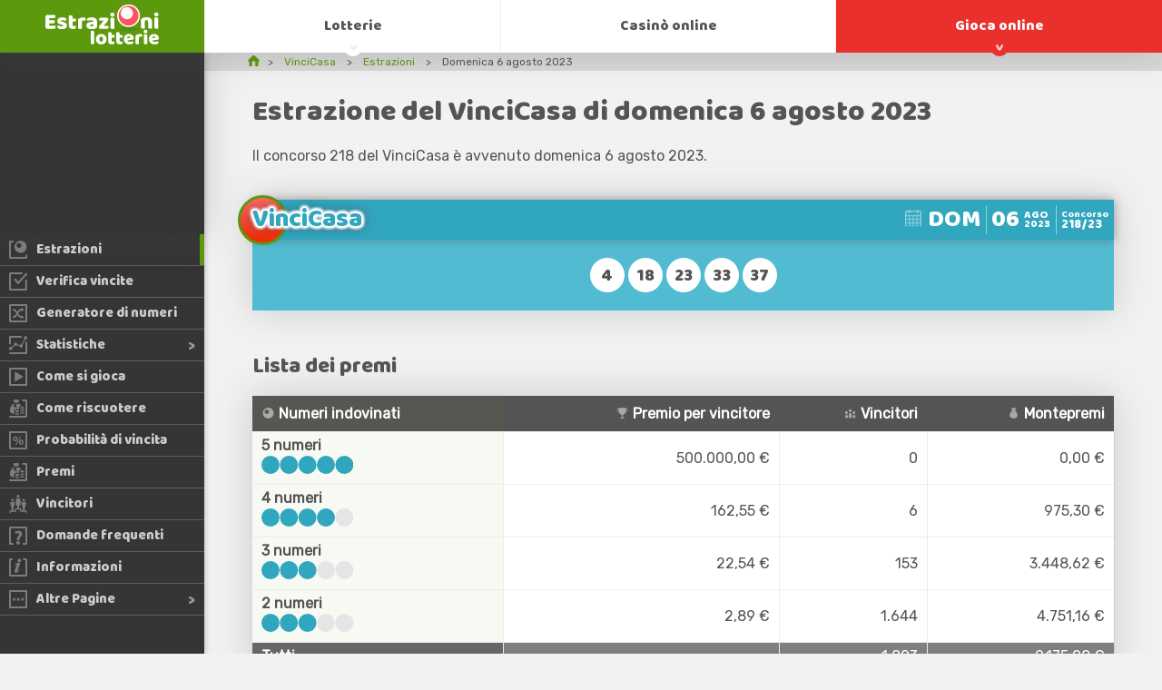

--- FILE ---
content_type: text/html; charset=utf-8
request_url: https://estrazionilotterie.it/vincicasa/estrazioni/2023-08-06
body_size: 4159
content:

<!DOCTYPE html>
<html lang="it">
<head>

	<title>Estrazione VinciCasa del giorno domenica 6 agosto 2023</title>
	<meta charset="utf-8">
	<meta name="description" content="Consulta i risultati e i premi dell’estrazione VinciCasa avvenuta il giorno domenica 6 agosto 2023. Confronta i numeri che hai giocato con quelli estratti e scopri se sei un grande vincitore del VinciCasa.">
	<meta name="keywords" content="estrazione vincicasa, vincicasa risultati estrazione del giorno domenica 6 agosto 2023, vincicasa domenica 6 agosto 2023">
	<meta name="viewport" content="width=device-width, initial-scale=1.0">
	<meta name="author" content="EstrazioniLotterie.it">
	<meta name="HandheldFriendly" content="True">

	
	
	
	
	<link rel="apple-touch-icon" href="/apple-touch-icon.png">
	<link rel="shortcut icon" type="image/x-icon" href="/favicon.ico">
	<link href="https://fonts.googleapis.com/css?family=Baloo|Rubik&display=swap" rel="stylesheet"> 
	<link href="/css/styles?v=aSBcnL9V96UKsVIB0RPPl8_Rqd9l7nZZXFGCNH5CFU01" rel="stylesheet"/>

	
	<script>
		function addLoadEvent(e){var t=window.onload;if(typeof window.onload!="function"){window.onload=e}else{window.onload=function(){if(t){t()}e()}}};
		function addResizeEvent(e){var t=window.onresize;if(typeof window.onresize!="function"){window.onresize=e}else{window.onresize=function(){if(t){t()}e()}}};
		function addScrollEvent(e){var t=window.onscroll;if(typeof window.onscroll!="function"){window.onscroll=e}else{window.onscroll=function(){if(t){t()}e()}}};
	</script>
	
	<link rel="amphtml" href="https://estrazionilotterie.it/amp/vincicasa/estrazioni/2023-08-06">

	
	<script async src="https://www.googletagmanager.com/gtag/js?id=G-QB89E97B7Z"></script>
	<script>
		window.dataLayer=window.dataLayer||[];
		function gtag(){dataLayer.push(arguments);}
		gtag('js',new Date());
		gtag('config','G-QB89E97B7Z');
	</script>
	
</head>
<body>

	<header>

		<div id="logo">
			<a href="/" title="Estrazionelotterie.it Homepage">
				<img src="/images/logo.svg" alt="Estrazionilotterie.it logo">
			</a>
		</div>
		
		<nav>
			<ul id="menu" class="menu ul-reset">
				<li class="menu_item -lottery">
					<a href="/lotto" title="Lotto" class="menu_link">Lotto</a>
				</li>
				<li class="menu_item -lottery">
					<a href="/superenalotto" title="SuperEnalotto" class="menu_link">SuperEnalotto</a>
				</li>
				<li class="menu_item -lottery">
					<a href="/simbolotto" title="Simbolotto" class="menu_link">Simbolotto</a>
				</li>
				<li class="menu_item -lottery">
					<a href="/lotteria-degli-scontrini" title="Lotteria degli scontrini" class="menu_link">Lotteria degli scontrini</a>
				</li>
				<li class="menu_item -lotteries">
					<a href="javascript:void(0);" title="Lotterie" class="menu_link sub js-sub">Lotterie</a>
					<ul class="submenu ul-reset fx">
						<li class="submenu_head fx -md">
							<div class="submenu_back"><span>&lt;</span></div>
						</li>
						<li class="submenu_col">
							<ul class="submenu_list ul-reset">
								<li class="submenu_lottery"><a href="/lotto" title="Lotto"><div class="l-title -sm -italianlotto">Lotto</div></a></li>
								<li class="submenu_lottery"><a href="/10elotto" title="10eLotto"><div class="l-title -sm -italian10elotto">10eLotto</div></a></li>
								<li class="submenu_lottery"><a href="/superenalotto" title="SuperEnalotto"><div class="l-title -sm -superenalotto">SuperEnalotto</div></a></li>
								<li class="submenu_lottery"><a href="/millionday" title="MillionDay"><div class="l-title -sm -millionday">MillionDay</div></a></li>
								<li class="submenu_lottery"><a href="/eurojackpot" title="Eurojackpot"><div class="l-title -sm -eurojackpot">Eurojackpot</div></a></li>
								<li class="submenu_lottery"><a href="/sivincetutto" title="SiVinceTutto"><div class="l-title -sm -sivincetutto">SiVinceTutto</div></a></li>
								<li class="submenu_lottery"><a href="/vincicasa" title="VinciCasa"><div class="l-title -sm -vincicasa">VinciCasa</div></a></li>
								<li class="submenu_lottery"><a href="/lotteria-italia" title="Lotteria Italia"><div class="l-title -sm -lotteriaitalia">Lotteria Italia</div></a></li>
								<li class="submenu_lottery"><a href="/win-for-life" title="Win For Life"><div class="l-title -sm -italianwinforlife">Win For Life</div></a></li>
								<li class="submenu_lottery"><a href="/simbolotto" title="Simbolotto"><div class="l-title -sm -simbolotto">Simbolotto</div></a></li>
								<li class="submenu_lottery"><a href="/play-your-date" title="Play Your Date"><div class="l-title -sm -play-your-date">Play Your Date</div></a></li>
								<li class="submenu_lottery"><a href="/lotteria-degli-scontrini" title="Lotteria degli scontrini"><div class="l-title -sm -millionday">Lotteria degli scontrini</div></a></li>
							</ul>
						</li>
					</ul>
				</li>
				<li class="menu_item -lottery -active">
					<a href="/altre-lotterie" title="Altre lotterie" class="menu_link sub js-sub">Altre lotterie</a>
					<ul class="submenu ul-reset fx">
						<li class="submenu_head fx -md">
							<div class="submenu_back">
								<span>&lt;</span>
							</div>
						</li>
						<li class="submenu_col">
							<ul class="submenu_list ul-reset">
								<li class="submenu_lottery"><a href="/eurojackpot" title="Eurojackpot" class="fx -bt"><div class="l-title -sm -eurojackpot">Eurojackpot</div></a></li>
								<li class="submenu_lottery"><a href="/sivincetutto" title="SiVinceTutto"><div class="l-title -sm -sivincetutto">SiVinceTutto</div></a></li>
								<li class="submenu_lottery"><a href="/vincicasa" title="VinciCasa"><div class="l-title -sm -vincicasa">VinciCasa</div></a></li>
								<li class="submenu_lottery"><a href="/lotteria-italia" title="Lotteria Italia"><div class="l-title -sm -lotteriaitalia">Lotteria Italia</div></a></li>
								<li class="submenu_lottery"><a href="/win-for-life" title="Win For Life"><div class="l-title -sm -italianwinforlife">Win For Life</div></a></li>
								<li class="submenu_lottery"><a href="/millionday" title="MillionDay"><div class="l-title -sm -millionday">MillionDay</div></a></li>
								<li class="submenu_lottery"><a href="/10elotto" title="10eLotto"><div class="l-title -sm -italian10elotto">10eLotto</div></a></li>
								<li class="submenu_lottery"><a href="/play-your-date" title="Play Your Date"><div class="l-title -sm -play-your-date">Play Your Date</div></a></li>
							</ul>
						</li>
					</ul>
				</li>
				<li class="menu_item">
					<a href="/casino" title="Casinò online" class="menu_link">Casinò online</a>
				</li>
				<li class="menu_item">
					<a href="/gioca" title="Gioca online al Lotto, SuperEnalotto, MillionDay e altre lotterie" class="menu_link -red sub js-sub">Gioca online</a>
					<ul class="submenu ul-reset fx">
						<li class="submenu_head fx -md">
							<div class="submenu_back"><span>&lt;</span></div>
						</li>
						<li class="submenu_col">
							<ul class="submenu_list ul-reset">
								
							</ul>
						</li>
					</ul>
				</li>
			</ul>
		</nav>

		<div id="menu_toggle" class="burger">
			<span></span>
		</div>

	</header>
	<aside id="sidebar" class="sidebar">

	
		<div class="casinos ul-reset m-hidden">
			
		</div>
	
	
	<ul class="ul-reset nav">
		<li class="_item -active">
			<a href="/vincicasa/estrazioni" title="Estrazioni" class="fx -md -nowrap"><img src="/images/icons/results.svg" alt="Estrazioni"><span>Estrazioni</span></a>
		</li>
		<li class="_item">
			<a href="/vincicasa/verifica-vincite" title="Verifica vincite" class="fx -md -nowrap"><img src="/images/icons/checker.svg" alt="Verifica vincite"><span>Verifica vincite</span></a>
		</li>
		<li class="_item">
			<a href="/vincicasa/generatore-di-numeri" title="Generatore di numeri" class="fx -md -nowrap"><img src="/images/icons/generator.svg" alt="Generatore di numeri"><span>Generatore di numeri</span></a>
		</li>
		<li class="_item _sub">
			<a href="/vincicasa/statistiche" title="Statistiche" class="fx -md -nowrap"><img src="/images/icons/statistics.svg" alt="Statistiche"><span>Statistiche</span></a>
			<ul class="ul-reset subnav -aligntop m-hidden">
				<li><a href="/vincicasa/statistiche/frequenti" title="Frequenti" class="fx -md -nowrap"><img src="/images/icons/statistics.svg" alt="Frequenti"><span>Frequenti</span></a></li>
				<li><a href="/vincicasa/statistiche/ritardatari" title="Ritardatari" class="fx -md -nowrap"><img src="/images/icons/statistics.svg" alt="Ritardatari"><span>Ritardatari</span></a></li>
			</ul>
		</li>
		<li class="_item">
			<a href="/vincicasa/come-si-gioca" title="Come si gioca" class="fx -md -nowrap"><img src="/images/icons/play.svg" alt="Come si gioca"><span>Come si gioca</span></a>
		</li>
		<li class="_item">
			<a href="/come-riscuotere" title="Come riscuotere" class="fx -md -nowrap"><img src="/images/icons/claim.svg" alt="Come riscuotere"><span>Come riscuotere</span></a>
		</li>
		<li class="_item">
			<a href="/vincicasa/probabilita-di-vincita" title="Probabilità di vincita" class="fx -md -nowrap"><img src="/images/icons/odds.svg" alt="Probabilità di vincita"><span>Probabilità di vincita</span></a>
		</li>
		<li class="_item">
			<a href="/vincicasa/premi" title="Premi" class="fx -md -nowrap"><img src="/images/icons/claim.svg" alt="Premi"><span>Premi</span></a>
		</li>
		<li class="_item">
			<a href="/vincicasa/vincitori" title="Vincitori" class="fx -md -nowrap"><img src="/images/icons/winners2.svg" alt="Vincitori"><span>Vincitori</span></a>
		</li>
		<li class="_item">
			<a href="/vincicasa/domande-frequenti" title="Domande frequenti" class="fx -md -nowrap"><img src="/images/icons/faq.svg" alt="Domande frequenti"><span>Domande frequenti</span></a>
		</li>
		<li class="_item">
			<a href="/informazioni" title="Informazioni" class="fx -md -nowrap"><img src="/images/icons/info.svg" alt="Informazioni"><span>Informazioni</span></a>
		</li>
		<li class="_item _sub _full">
			<a href="javascript:void(0);" title="Altre Pagine" class="fx -md -nowrap m-hidden"><img src="/images/icons/more.svg" alt="Altre Pagine"><span>Altre Pagine</span></a>
			<ul class="ul-reset subnav -alignbottom">
				<li><a href="/vincicasa/storia" title="Storia" class="fx -md -nowrap"><img src="/images/icons/history.svg" alt="Storia"><span>Storia</span></a></li>
			</ul>
		</li>
	</ul>
	
	<div id="sidebar_toggle" class="burger -abs"><span></span></div>
	
</aside>

<div id="app">

	<ol class="breadcrumb ul-reset" itemscope="" itemtype="http://schema.org/BreadcrumbList">
		<li itemprop="itemListElement" itemscope="" itemtype="http://schema.org/ListItem">
			<meta itemprop="position" content="1">
			<a href="/" title="Home" itemprop="item" aria-label="Home">
				<span itemprop="name">Home</span>
			</a>
		</li>
		<li itemprop="itemListElement" itemscope="" itemtype="http://schema.org/ListItem">
			<meta itemprop="position" content="2">
			<a href="/vincicasa" title="VinciCasa" itemprop="item">
				<span itemprop="name">VinciCasa</span>
			</a>
		</li>
		<li itemprop="itemListElement" itemscope="" itemtype="http://schema.org/ListItem">
			<meta itemprop="position" content="2">
			<a href="/vincicasa/estrazioni" title="Estrazioni" itemprop="item">
				<span itemprop="name">Estrazioni</span>
			</a>
		</li>
		<li>Domenica 6 agosto 2023</li>
	</ol>

	<main>

		<div id="content">
	
			<h1>Estrazione del VinciCasa di domenica 6 agosto 2023</h1>
			<p>Il concorso 218 del VinciCasa è avvenuto domenica 6 agosto 2023.</p>
			
			<div class="row">
				<div class="col">
					<div class="l-box -vincicasa">
					
						<div class="_head fx -bt -md">
							
								<div><span class="l-title -vincicasa">VinciCasa</span></div>
							
							<div class="date">
								<div class="day">
									<span>dom</span>
								</div>
								<div class="day fx -md">
									<span>06</span>
									<span>ago<br>2023</span>
								</div>
								<div class="draw-number">
									<span>Concorso</span>
									218/23
								</div>
							</div>
						</div>
						
						<div class="_body">
							<ul class="balls -lg">
								
									<li class="ball">4</li>
								
									<li class="ball">18</li>
								
									<li class="ball">23</li>
								
									<li class="ball">33</li>
								
									<li class="ball">37</li>
								
							</ul>
						</div>
						
					</div>
				</div>
			</div>
			
			<h2>Lista dei premi</h2>
			<table class="_numbers -right">
				
					<thead>
						<tr>
							<th><img src="/images/icons/number.svg" alt="Numeri indovinati"> Numeri indovinati</th>
							<th><img src="/images/icons/matched.svg" alt="Premi per vincitore"> Premio per vincitore</th>
							<th><img src="/images/icons/winners-white.svg" alt="Numero totale di vincitori"> Vincitori</th>
							<th><img src="/images/icons/moneybag.svg" alt="Montepremi"> Montepremi</th>
						</tr>
					</thead>
				
				<tbody>
					
						<tr>
							<td>
								<div><strong>5 numeri</strong></div>
								
									<img src="/images/balls/vincicasa/prize-10.svg" alt="5 numeri" width="163" height="20" loading="lazy">
								
							</td>
							<td>
								500.000,00 &euro;
							</td>
							<td>
								0
							</td>
							<td>
								0,00 &euro;
							</td>
						</tr>
					
						<tr>
							<td>
								<div><strong>4 numeri</strong></div>
								
									<img src="/images/balls/vincicasa/prize-7.svg" alt="4 numeri" width="163" height="20" loading="lazy">
								
							</td>
							<td>
								162,55 &euro;
							</td>
							<td>
								6
							</td>
							<td>
								975,30 &euro;
							</td>
						</tr>
					
						<tr>
							<td>
								<div><strong>3 numeri</strong></div>
								
									<img src="/images/balls/vincicasa/prize-4.svg" alt="3 numeri" width="163" height="20" loading="lazy">
								
							</td>
							<td>
								22,54 &euro;
							</td>
							<td>
								153
							</td>
							<td>
								3.448,62 &euro;
							</td>
						</tr>
					
						<tr>
							<td>
								<div><strong>2 numeri</strong></div>
								
									<img src="/images/balls/vincicasa/prize-27.svg" alt="2 numeri" width="163" height="20" loading="lazy">
								
							</td>
							<td>
								2,89 &euro;
							</td>
							<td>
								1.644
							</td>
							<td>
								4.751,16 &euro;
							</td>
						</tr>
					
						<tr class="totals">
							<td>
								<div><strong>Tutti</strong></div>
								
							</td>
							<td>
								-
							</td>
							<td>
								1.803
							</td>
							<td>
								9.175,08 &euro;
							</td>
						</tr>
					
				</tbody>
			</table>
			
			<br class="clearboth">

			
			
			<div class="estimated-jackpot">Ogni giorno puoi vincere una casa e 200.000€</div>

		</div>
	
	</main>
	
</div>

	<footer>
		<div class="footer_top">
			<div class="_wrap fx -bt -md">
				<div class="fx">
					<ul class="ul-reset">
						<li><a href="/mappa-del-sito" title="Mappa del sito">Mappa del sito</a></li>
						<li><a href="/contattaci" title="Contattaci">Contattaci</a></li>
					</ul>
					<ul class="ul-reset">
						<li><a href="/disclaimer" title="Disclaimer">Disclaimer</a></li>
						<li><a href="/informativa-sui-cookies" title="Informativa sui cookies">Informativa sui cookies</a></li>
					</ul>
				</div>
				<div class="fx -cn -md">
					<img src="/images/logo.svg" alt="EstrazioniLotterie.it" class="footer_logo"  width="125" height="44" loading="lazy">
					<div class="social">
						<a href="https://www.facebook.com/EstrazioniLotterie" title="Facebook" target="_blank" rel="nofollow noopener">
							<img src="/images/icons/icon-facebook.svg" alt="Facebook" width="32" height="32" loading="lazy">
						</a>
						<a href="https://twitter.com/lottoelotterie" title="X" target="_blank" rel="nofollow noopener">
							<img src="/images/icons/icon-twitter.svg" alt="X" width="32" height="32" loading="lazy">
						</a>
					</div>
				</div>
			</div>
		</div>

		<div class="footer_bottom">
			<div class="_wrap -bt -md">
				<div>Copyright &copy; 2026 EstrazioniLotterie.it</div>
			</div>
		</div>
		
	</footer>
	
	<script src="/js/functions?v=ab0pa3FgC46yhQ6o5ZaULMhvhq3oP24HrRHRYxfITms1"></script>

	
	
	

</body>
</html>

--- FILE ---
content_type: image/svg+xml
request_url: https://estrazionilotterie.it/images/balls/vincicasa/prize-27.svg
body_size: -61
content:
<svg height="47" viewBox="0 0 239 47" width="239" xmlns="http://www.w3.org/2000/svg"><g fill="#31a6bf"><circle cx="23.5" cy="23.5" r="23.5"/><circle cx="71.5" cy="23.5" r="23.5"/><circle cx="119.5" cy="23.5" r="23.5"/></g><circle cx="167.5" cy="23.5" fill="#e5e5e5" r="23.5"/><circle cx="215.5" cy="23.5" fill="#e5e5e5" r="23.5"/></svg>

--- FILE ---
content_type: image/svg+xml
request_url: https://estrazionilotterie.it/images/icons/info.svg
body_size: 260
content:
<svg height="108" viewBox="0 0 108 108" width="108" xmlns="http://www.w3.org/2000/svg"><path d="m87.7 5.5h14.8v97h-97v-97h10.2" style="fill:none;stroke:#fff;stroke-width:11;stroke-linecap:round;stroke-linejoin:round;stroke-miterlimit:10"/><g fill="#fff"><path d="m45.8 35.7c-1.3 3.4-2.5 6.4-3.6 9.4-3.3 9.8-6.7 19.6-9.6 29.5-1.7 5.7.7 9.6 5.7 10.3 1.8.3 3.8.2 5.6-.2 11.1-2.5 16-11.5 21-20.3-1.1.8-2 1.8-2.9 2.8-2.8 3-6 5.5-9.9 6.8-.6.2-1.6.1-2.1-.2-.3-.2-.1-1.3 0-1.9.2-.8.6-1.6 1-2.4 4.3-10.4 8.7-20.8 12.9-31.3.7-1.8 1.2-4 1-5.9-.4-3.5-4-6-8.5-5.9-11.7.2-20.1 6-26.1 15.8-.2.4-.2.9-.4 1.7 5-3.7 9.1-8.2 15.9-8.2z"/><circle cx="60.5" cy="13" r="11"/></g></svg>

--- FILE ---
content_type: image/svg+xml
request_url: https://estrazionilotterie.it/images/icons/moneybag.svg
body_size: 159
content:
<svg height="174" viewBox="0 0 174 174" width="174" xmlns="http://www.w3.org/2000/svg"><g fill="#fff"><path d="m117.4 50.7c12.2 16.5 78.1 111.8-28.7 120.3-3.5.2-6.5-2.5-6.5-6l1.2-110.8c0-3.2 2.7-6 6-6h23.2c1.8 0 3.5 1 4.8 2.5z"/><path d="m57.9 50.4c-11.7 16-78.9 112.3 29 120.6 3.2.2 6-2.2 6-5.7l-1.3-111.4c0-3-2.5-5.5-5.5-5.5h-23.7c-1.7-.2-3.5.8-4.5 2zm6.3-9.2-18.5-35.2c-.7-1.2.5-2.7 2-2.5l22 4.7h.7l17.3-5.2h1l18.7 6h1l20.2-5.2c1.5-.2 2.7 1.2 2 2.5l-18.5 34.9c-.2.5-1 1-1.5 1h-44.9c-.8-.3-1.3-.5-1.5-1z"/></g></svg>

--- FILE ---
content_type: image/svg+xml
request_url: https://estrazionilotterie.it/images/balls/vincicasa/prize-10.svg
body_size: -61
content:
<svg height="47" viewBox="0 0 239 47" width="239" xmlns="http://www.w3.org/2000/svg"><g fill="#31a6bf"><circle cx="23.5" cy="23.5" r="23.5"/><circle cx="71.5" cy="23.5" r="23.5"/><circle cx="119.5" cy="23.5" r="23.5"/><circle cx="167.5" cy="23.5" r="23.5"/><circle cx="215.5" cy="23.5" r="23.5"/></g></svg>

--- FILE ---
content_type: image/svg+xml
request_url: https://estrazionilotterie.it/images/balls/vincicasa/prize-7.svg
body_size: -59
content:
<svg height="47" viewBox="0 0 239 47" width="239" xmlns="http://www.w3.org/2000/svg"><g fill="#31a6bf"><circle cx="23.5" cy="23.5" r="23.5"/><circle cx="71.5" cy="23.5" r="23.5"/><circle cx="119.5" cy="23.5" r="23.5"/><circle cx="167.5" cy="23.5" r="23.5"/></g><circle cx="215.5" cy="23.5" fill="#e5e5e5" r="23.5"/></svg>